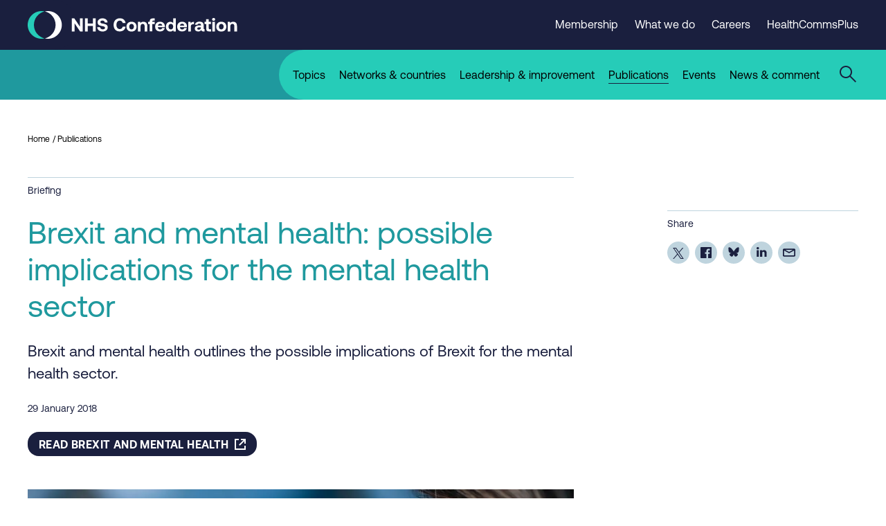

--- FILE ---
content_type: text/html; charset=UTF-8
request_url: https://www.nhsconfed.org/publications/brexit-and-mental-health
body_size: 18321
content:
<!DOCTYPE html>
<html lang="en" dir="ltr" prefix="og: https://ogp.me/ns#" class="no-js">
<head>
  <meta charset="utf-8" />
<!-- Google Tag Manager -->
<script>(function(w,d,s,l,i){w[l]=w[l]||[];w[l].push({'gtm.start':
new Date().getTime(),event:'gtm.js'});var f=d.getElementsByTagName(s)[0],
j=d.createElement(s),dl=l!='dataLayer'?'&amp;l='+l:'';j.async=true;j.src=
'https://www.googletagmanager.com/gtm.js?id='+i+dl;f.parentNode.insertBefore(j,f);
})(window,document,'script','dataLayer','GTM-KZ2F3KJ');</script>

<!-- End Google Tag Manager --><meta name="description" content="Brexit and mental health outlines the possible implications of Brexit for the mental health sector." />
<meta name="keywords" content="Brexit,Community services,Mental health" />
<link rel="canonical" href="https://www.nhsconfed.org/publications/brexit-and-mental-health" />
<meta property="og:site_name" content="NHS Confederation" />
<meta property="og:url" content="https://www.nhsconfed.org/publications/brexit-and-mental-health" />
<meta property="og:title" content="Brexit and mental health" />
<meta property="og:description" content="Brexit and mental health outlines the possible implications of Brexit for the mental health sector." />
<meta property="og:image:url" content="https://www.nhsconfed.org/sites/default/files/styles/og_image/public/2021-04/mental-health-banner.jpg?itok=8YWvjjQR" />
<meta property="og:image:alt" content="Image of mental health network" />
<meta name="twitter:card" content="summary_large_image" />
<meta name="twitter:description" content="Brexit and mental health outlines the possible implications of Brexit for the mental health sector." />
<meta name="twitter:title" content="Brexit and mental health" />
<meta name="twitter:image" content="https://www.nhsconfed.org/sites/default/files/styles/og_image/public/2021-04/mental-health-banner.jpg?itok=8YWvjjQR" />
<meta name="twitter:image:alt" content="Image of mental health network" />
<meta name="Generator" content="Drupal 10 (https://www.drupal.org)" />
<meta name="MobileOptimized" content="width" />
<meta name="HandheldFriendly" content="true" />
<meta name="viewport" content="width=device-width, initial-scale=1.0" />
<script type="application/ld+json">{
    "@context": "https://schema.org",
    "@graph": [
        {
            "@type": "ScholarlyArticle",
            "copyrightYear": "2018",
            "headline": "Brexit and mental health",
            "articleBody": "Brexit and mental health outlines the possible implications of Brexit for the mental health sector, focussing on the following key points:Analysis relating to future workforce supply and legislation, research, regulation, cross border healthcare and public health.The policy positions the Mental Health Network has been advocating for, in conjunction with our partners in the Cavendish Coalition and the Brexit Health Alliance.",
            "copyrightHolder": {
                "@type": "Organization",
                "name": "NHS Confederation",
                "logo": {
                    "@type": "ImageObject",
                    "url": "https://www.nhsconfed.org//assets/img/default-social-share.png",
                    "width": "1504",
                    "height": "846"
                }
            },
            "inLanguage": "en",
            "name": "Brexit and mental health",
            "keywords": [
                "Brexit",
                "Community services",
                "Mental health"
            ],
            "description": "Brexit and mental health outlines the possible implications of Brexit for the mental health sector.",
            "abstract": [
                "Ahead of the UK’s departure from the EU",
                "what do we know about the possible impact this may have on mental health services?"
            ],
            "about": [
                "Workforce"
            ],
            "image": {
                "@type": "ImageObject",
                "url": [
                    "https://www.nhsconfed.org/sites/default/files/styles/og_image/public/2021-04/mental-health-banner.jpg?itok=8YWvjjQR",
                    "https://www.nhsconfed.org/sites/default/files/styles/featured_image_desktop/public/2021-04/mental-health-banner.jpg?h=32312c8f\u0026itok=YxFlgkXr"
                ],
                "width": "1504",
                "height": "846"
            },
            "datePublished": "2018-01-29",
            "hasPart": {
                "@type": "TextDigitalDocument",
                "name": "Brexit-and-mental-health.pdf",
                "url": "https://www.nhsconfed.org//system/files/media/Brexit-and-mental-health_0.pdf"
            },
            "dateModified": "2021-05-26",
            "accountablePerson": {
                "@type": "Person",
                "name": "Mental Health Network"
            },
            "author": {
                "@type": "Person",
                "name": "NHS Confederation",
                "url": "https://www.nhsconfed.org/"
            },
            "publisher": {
                "@type": "Organization",
                "name": "Mental Health Network",
                "logo": {
                    "@type": "ImageObject",
                    "url": "https://www.nhsconfed.org//assets/img/default-social-share.png",
                    "width": "1504",
                    "height": "846"
                }
            },
            "mainEntityOfPage": "https://www.nhsconfed.org/publications/brexit-and-mental-health"
        }
    ]
}</script>
<link rel="icon" href="/themes/custom/nhsc/favicon.ico" type="image/vnd.microsoft.icon" />

    <title>Brexit and mental health | NHS Confederation</title>
    <link rel="stylesheet" href="https://fonts.googleapis.com/css?family=Barlow:400,500,700"/>
    <style>
      .c-page-header picture img {
        object-fit: cover;
      }
    </style>
        <link rel="apple-touch-icon" sizes="180x180"
          href="/themes/custom/nhsc/assets/favicon/apple-touch-icon.png">
    <link rel="icon" type="image/png" sizes="32x32"
          href="/themes/custom/nhsc/assets/favicon/favicon-32x32.png">
    <link rel="icon" type="image/png" sizes="16x16"
          href="/themes/custom/nhsc/assets/favicon/favicon-16x16.png">
    <link rel="manifest" href="/themes/custom/nhsc/assets/favicon/site.webmanifest">
    <link rel="mask-icon" href="/themes/custom/nhsc/assets/favicon/safari-pinned-tab.svg" color="#1a1f3e">
    <link rel="shortcut icon" href="/themes/custom/nhsc/assets/favicon/favicon.ico">
        <meta name="google-site-verification" content="xTiydUZX3dkC34hEcurgvjTQ7nuhm8C5reEfZILVeGg"/>
    <meta name="msapplication-TileColor" content="#1a1f3e">
    <meta name="msapplication-config" content="/themes/custom/nhsc/assets/favicon/browserconfig.xml">
    <meta name="theme-color" content="#1e1e46">

        <link rel="stylesheet" media="all" href="/sites/default/files/css/css_RSO0TuVDq1FkDSKhe5ssIBpHkYcjtLG7peB71YQcO4Y.css?delta=0&amp;language=en&amp;theme=nhsc&amp;include=eJxNTksKQyEQu5DVI8m8eYNaxg9GF_b0tUhpVwlJSMJKwHIXQQwfngWgIDBcu7i7z0ZqaY7KNTeVIccotWfS9BJTIth_GlzQepE-MJamEkyjTqFTi_jW_BQ7S5uXJkS5DYQ6R_8_4kaULDankvaMZcBgYUg-X3fQP-E2vAHapku5" />
<link rel="stylesheet" media="all" href="/sites/default/files/css/css_VwO1OigEqglJNk6oJOPzcCzMEHgsD1BGsX1sk8kEmxQ.css?delta=1&amp;language=en&amp;theme=nhsc&amp;include=eJxNTksKQyEQu5DVI8m8eYNaxg9GF_b0tUhpVwlJSMJKwHIXQQwfngWgIDBcu7i7z0ZqaY7KNTeVIccotWfS9BJTIth_GlzQepE-MJamEkyjTqFTi_jW_BQ7S5uXJkS5DYQ6R_8_4kaULDankvaMZcBgYUg-X3fQP-E2vAHapku5" />

      


</head>
<body class="path-node page-node-type-document default-child-theme">
<!-- Google Tag Manager (noscript) -->
<noscript>
  <iframe src="https://www.googletagmanager.com/ns.html?id=GTM-KZ2F3KJ"
          height="0" width="0" style="display:none;visibility:hidden"></iframe>
</noscript>
<!-- End Google Tag Manager (noscript) -->
<a href="#main-content" class="visually-hidden focusable skip-link">
  Skip to main content
</a>


  <div class="dialog-off-canvas-main-canvas" data-off-canvas-main-canvas>
    
  <div class="region region-pre-header">
    <div data-drupal-messages-fallback class="hidden"></div>

  </div>

<header role="banner">
  

<header class="c-header js-header">
  <div class="c-header__top js-header-top">
    <div class="o-container">
            <div class="c-header__logo-wrapper">
                  <a class="c-header__logo-link" href="/" title="Go back to the homepage">
              <svg class="o-logo" width="303" height="40" xmlns="http://www.w3.org/2000/svg" viewBox="0 0 303 40">
    <g>
      <g class="o-logo__text">
        <path fill="currentColor" d="M63.8,29.4V10.6h3.6l8,11.8V10.6h4v18.8h-3.7l-8-11.8v11.8H63.8z"/>
        <path fill="currentColor" d="M82.7,10.6h4v7.5h7.5v-7.5h4v18.8h-4v-7.8h-7.5v7.8h-4V10.6z"/>
        <path fill="currentColor" d="M104.6,23.3c0.1,1.8,1.6,3.1,3.9,3.1c1.9,0,3.2-0.8,3.2-2.3c0-1.6-1.5-1.9-4.7-2.5c-3.2-0.6-6-1.6-6-5.4
				c0-3.3,2.8-5.7,7-5.7c4.4,0,7.2,2.3,7.3,5.9h-3.9c-0.2-1.6-1.4-2.7-3.4-2.7c-1.7,0-3,0.7-3,2.2c0,1.5,1.5,1.9,4.6,2.4
				c3.2,0.6,6.1,1.6,6,5.3c0,3.5-2.9,5.9-7.3,5.9c-4.8,0-7.8-2.5-7.8-6.3L104.6,23.3z"/>
        <path fill="currentColor" d="M124.1,20c0-5.8,3.5-9.6,9.2-9.6c4.5,0,7.6,2.8,8.1,6.9h-4.1c-0.5-2.1-2-3.5-4.2-3.5c-3.1,0-4.9,2.5-4.9,6.1
				c0,3.6,1.8,6.1,4.8,6.1c2.3,0,3.8-1.4,4.3-3.5h4.1c-0.5,4.1-3.7,6.9-8.3,6.9C127.5,29.6,124.1,25.8,124.1,20z"/>
        <path fill="currentColor" d="M142.7,22.5c0-4.2,2.9-7.1,7.3-7.1c4.4,0,7.3,2.8,7.3,7.1c0,4.3-2.9,7.1-7.3,7.1
				C145.6,29.6,142.7,26.8,142.7,22.5z M153.5,22.5c0-2.3-1.3-4-3.4-4c-2.1,0-3.4,1.6-3.4,4s1.3,4,3.4,4
				C152.1,26.5,153.5,24.9,153.5,22.5z"/>
        <path fill="currentColor" d="M172.8,21.8v7.6H169v-7.3c0-2.3-0.9-3.6-2.8-3.6c-2,0-3.1,1.4-3.1,3.8v7.1h-3.8V15.6h3.3l0.3,1.7
				c0.9-1.1,2.1-1.9,4.3-1.9C170.2,15.5,172.8,17,172.8,21.8z"/>
        <path fill="currentColor" d="M174,15.6h2.3v-1c0-2.5,1.4-4,4.2-4h3.1v3.2h-2.4c-0.8,0-1.1,0.3-1.1,1.1v0.6h3.5v3.2h-3.5v10.6h-3.8V18.8
				H174V15.6z"/>
        <path fill="currentColor" d="M184.1,22.5c0-4.3,2.8-7.1,7.1-7.1c4.1,0,6.9,2.6,7,6.6c0,0.4,0,0.9-0.1,1.3h-10v0.2c0.1,2,1.3,3.1,3.2,3.1
				c1.5,0,2.6-0.7,2.9-2h3.7c-0.4,2.7-2.8,4.8-6.5,4.8C186.9,29.6,184.1,26.8,184.1,22.5z M194.4,20.9c-0.3-1.7-1.4-2.6-3.1-2.6
				c-1.6,0-2.9,1-3.1,2.6H194.4z"/>
        <path fill="currentColor" d="M210.2,10.6h3.8v18.8h-3.3l-0.4-1.9c-0.9,1.2-2.3,2.1-4.2,2.1c-3.7,0-6.4-2.7-6.4-7.1c0-4.3,2.7-7,6.4-7
				c1.9,0,3.3,0.8,4.2,1.9V10.6z M210.2,22.5c0-2.4-1.3-4-3.4-4c-2.1,0-3.4,1.6-3.4,4c0,2.4,1.3,4,3.4,4
				C208.9,26.5,210.2,24.9,210.2,22.5z"/>
        <path fill="currentColor" d="M216,22.5c0-4.3,2.8-7.1,7.1-7.1c4.1,0,6.9,2.6,7,6.6c0,0.4,0,0.9-0.1,1.3h-10v0.2c0.1,2,1.3,3.1,3.2,3.1
				c1.5,0,2.6-0.7,2.9-2h3.7c-0.4,2.7-2.8,4.8-6.5,4.8C218.7,29.6,216,26.8,216,22.5z M226.2,20.9c-0.3-1.7-1.4-2.6-3.1-2.6
				c-1.6,0-2.9,1-3.1,2.6H226.2z"/>
        <path fill="currentColor" d="M240.3,15.6v3.4h-1.5c-2.3,0-3.1,1.5-3.1,3.6v6.8h-3.8V15.6h3.4l0.3,2.1c0.8-1.2,1.8-2.1,4-2.1H240.3z"/>
        <path fill="currentColor" d="M255.4,26.2v3.2h-1.9c-2,0-2.6-0.9-2.5-2.3c-1,1.5-2.4,2.4-4.5,2.4c-3,0-5.1-1.4-5.1-4.1
				c0-2.9,2.2-4.6,6.3-4.6h2.7v-0.7c0-1.2-0.9-2-2.5-2c-1.5,0-2.5,0.7-2.6,1.7h-3.6c0.3-2.7,2.7-4.5,6.4-4.5c3.9,0,6.1,1.7,6.1,5
				v4.9c0,0.7,0.3,0.9,0.9,0.9H255.4z M250.3,23.5h-2.8c-1.6,0-2.5,0.6-2.5,1.8c0,1,0.8,1.6,2,1.6c2,0,3.2-1.2,3.2-3.1V23.5z"/>
        <path fill="currentColor" d="M257.8,18.8h-2.3v-3.2h2.3v-3.9h3.8v3.9h3.2v3.2h-3.2v6c0,1,0.4,1.4,1.4,1.4h1.9v3.2h-3.1
				c-2.6,0-3.9-1.3-3.9-3.9V18.8z"/>
        <path fill="currentColor" d="M266.4,12c0-1.2,1-2.1,2.2-2.1c1.2,0,2.2,0.9,2.2,2.1c0,1.2-1,2.1-2.2,2.1C267.4,14.1,266.4,13.2,266.4,12z
				 M266.7,15.6h3.8v13.8h-3.8V15.6z"/>
        <path fill="currentColor" d="M272.4,22.5c0-4.2,2.9-7.1,7.3-7.1c4.4,0,7.3,2.8,7.3,7.1c0,4.3-2.9,7.1-7.3,7.1
				C275.3,29.6,272.4,26.8,272.4,22.5z M283.1,22.5c0-2.3-1.3-4-3.4-4c-2.1,0-3.4,1.6-3.4,4s1.3,4,3.4,4
				C281.8,26.5,283.1,24.9,283.1,22.5z"/>
        <path fill="currentColor" d="M302.4,21.8v7.6h-3.8v-7.3c0-2.3-0.9-3.6-2.8-3.6c-2,0-3.1,1.4-3.1,3.8v7.1H289V15.6h3.3l0.3,1.7
				c0.9-1.1,2.1-1.9,4.3-1.9C299.9,15.5,302.4,17,302.4,21.8z"/>
      </g>

      <g class="o-logo__icon">
        <path class="o-logo__icon-right" fill="currentColor" d="M40.3,20c0-9.5-6.6-17.5-15.5-19.5C26.2,0.2,27.7,0,29.3,0c11,0,20,9,20,20s-9,20-20,20c-1.5,0-3-0.2-4.5-0.5
			C33.6,37.5,40.3,29.5,40.3,20"/>
        <path class="o-logo__icon-left t-mid-colour" d="M9,20c0-9.5,6.6-17.5,15.5-19.5C23,0.2,21.5,0,20,0C9,0,0,9,0,20s9,20,20,20c1.5,0,3-0.2,4.5-0.5
			C15.6,37.5,9,29.5,9,20"/>
      </g>
    </g>
  </svg>
          </a>
        
              </div>

                    <nav class="c-header__secondary-nav c-header__secondary-nav--desktop"
             aria-label="">
          <ul class="c-header__secondary-nav-list">
                          <li class="c-header__secondary-nav-list-item">
                <a class="c-header__secondary-nav-list-link"
                   href="/membership">
                  <span class="c-header__secondary-nav-list-link-text">Membership</span>
                </a>
              </li>
                          <li class="c-header__secondary-nav-list-item">
                <a class="c-header__secondary-nav-list-link"
                   href="/what-we-do">
                  <span class="c-header__secondary-nav-list-link-text">What we do</span>
                </a>
              </li>
                          <li class="c-header__secondary-nav-list-item">
                <a class="c-header__secondary-nav-list-link"
                   href="/what-we-do/jobs">
                  <span class="c-header__secondary-nav-list-link-text">Careers</span>
                </a>
              </li>
                          <li class="c-header__secondary-nav-list-item">
                <a class="c-header__secondary-nav-list-link"
                   href="/healthcommsplus">
                  <span class="c-header__secondary-nav-list-link-text">HealthCommsPlus</span>
                </a>
              </li>
                      </ul>

                    <div class="c-header__ba-button js-browsealoud-link">
            <div id="__ba_panel"></div>
          </div>
        </nav>
      
            <div class="c-header__mobile-menu-button-wrapper t-dark-bg">
        <button class="c-header__hamburger js-mobile-menu-toggle" aria-label="Open mobile menu"
                aria-controls="mobile-menu" aria-expanded="false">
          <span class="u-accessible-hide">Mobile menu</span>
          <span class="c-header__hamburger-line c-header__hamburger-line--top"></span>
          <span class="c-header__hamburger-line c-header__hamburger-line--middle"></span>
          <span class="c-header__hamburger-line c-header__hamburger-line--bottom"></span>
        </button>
      </div>

          </div>
  </div>

  <div class="c-header__bottom t-light-bg js-mobile-menu" id="mobile-menu">
    <div class="c-header__coloured-spacer c-header__coloured-spacer--left t-dark-bg"></div>

    <div class="c-header__bottom-container t-dark-bg o-container">
      <div
        class="c-header__menu-and-search-wrapper t-mid-bg ">

                <div class="c-header__menu-wrapper">
                      <nav
              class="c-header__main-nav "
              aria-label="">
              <ul class="c-header__main-nav-list">
                                  <li class="c-header__main-nav-list-item">
                    <a
                      class="c-header__main-nav-list-link js-main-nav-list-link"
                      href="/topic">
                      <span class="c-header__main-nav-list-link-text">Topics</span>
                    </a>
                                      </li>
                                  <li class="c-header__main-nav-list-item">
                    <a
                      class="c-header__main-nav-list-link js-main-nav-list-link"
                      href="/networks-countries">
                      <span class="c-header__main-nav-list-link-text">Networks &amp; countries</span>
                    </a>
                                      </li>
                                  <li class="c-header__main-nav-list-item">
                    <a
                      class="c-header__main-nav-list-link js-main-nav-list-link"
                      href="/leadership-and-improvement">
                      <span class="c-header__main-nav-list-link-text">Leadership &amp; improvement</span>
                    </a>
                                      </li>
                                  <li class="c-header__main-nav-list-item">
                    <a
                      class="c-header__main-nav-list-link js-main-nav-list-link is-active "
                      href="/publications">
                      <span class="c-header__main-nav-list-link-text">Publications</span>
                    </a>
                                      </li>
                                  <li class="c-header__main-nav-list-item">
                    <a
                      class="c-header__main-nav-list-link js-main-nav-list-link"
                      href="/events">
                      <span class="c-header__main-nav-list-link-text">Events</span>
                    </a>
                                      </li>
                                  <li class="c-header__main-nav-list-item">
                    <a
                      class="c-header__main-nav-list-link js-main-nav-list-link"
                      href="/news-comment">
                      <span class="c-header__main-nav-list-link-text">News &amp; comment</span>
                    </a>
                                      </li>
                              </ul>
            </nav>
          
                                <nav class="c-header__secondary-nav c-header__secondary-nav--mobile"
                 aria-label="">
              <ul class="c-header__secondary-nav-list">
                                  <li class="c-header__secondary-nav-list-item">
                    <a class="c-header__secondary-nav-list-link"
                       href="/membership">
                      <span class="c-header__secondary-nav-list-link-text">Membership</span>
                    </a>
                  </li>
                                  <li class="c-header__secondary-nav-list-item">
                    <a class="c-header__secondary-nav-list-link"
                       href="/what-we-do">
                      <span class="c-header__secondary-nav-list-link-text">What we do</span>
                    </a>
                  </li>
                                  <li class="c-header__secondary-nav-list-item">
                    <a class="c-header__secondary-nav-list-link"
                       href="/what-we-do/jobs">
                      <span class="c-header__secondary-nav-list-link-text">Careers</span>
                    </a>
                  </li>
                                  <li class="c-header__secondary-nav-list-item">
                    <a class="c-header__secondary-nav-list-link"
                       href="/healthcommsplus">
                      <span class="c-header__secondary-nav-list-link-text">HealthCommsPlus</span>
                    </a>
                  </li>
                              </ul>

                            <div class="c-header__ba-button">
                <div id="__ba_panel"></div>
              </div>
            </nav>
                  </div>

                <div class="c-header__search-form-wrapper t-light-bg js-header-search">
          <form class="c-header__search-form js-header-search-form t-mid-colour"
                action="/search" method="get"
                role="search" aria-label="Sitewide search">
            <label class="u-accessible-hide" for="header-search-input">Search all content</label>

                          <input class="c-header__search-keyword-input js-header-search-field" id="header-search-input"
                     title="Enter the terms you wish to search for"
                     placeholder="Enter search term..." type="search" name="search"
                     value=""/>

              <button class="c-header__search-submit-button" title="Search all content" type="submit"
                      value="">
                <span class="c-header__search-button-text">Search</span>

                <svg class="c-header__search-button-icon" xmlns="http://www.w3.org/2000/svg" width="10"
                     height="16" viewBox="0 0 10 16"><title>Arrow pointing right</title>
                  <g fill="none" fill-rule="evenodd">
                    <path fill="currentColor"
                          d="M1.462 0L9.5 8 1.462 16 0 14.545 6.577 7.999 0 1.455z"
                          transform="translate(-767 -7501) translate(0 7343) translate(443 64) translate(220 90) translate(104 4)"/>
                  </g>
                </svg>
              </button>
                      </form>
          <button class="c-header__search-close js-header-search-close" aria-label="Close the search overlay">
            <svg width="24" height="24" viewBox="0 0 24 24" xmlns="http://www.w3.org/2000/svg">
              <title>Cross</title>
              <g transform="translate(-852 -24)" fill="currentColor">
                <g transform="translate(828)">
                  <g transform="translate(23 23)">
                    <path
                      d="m23.607 0.97918 1.4142 1.4142-10.607 10.607 10.607 10.606-1.4142 1.4142-10.606-10.607-10.607 10.607-1.4142-1.4142 10.607-10.606-10.607-10.607 1.4142-1.4142 10.607 10.607 10.606-10.607z"/>
                  </g>
                </g>
              </g>
            </svg>
          </button>
        </div>

        <button
          class="c-header__search-open u-preload-transition-fix js-header-search-open "
          aria-label="Open the sitewide search form">
          <svg class="c-header__search-open-icon" xmlns="http://www.w3.org/2000/svg" width="24px" height="24px"
               viewBox="0 0 24 24">
            <title>Search icon</title>
            <g stroke="none" stroke-width="1" fill="none" fill-rule="evenodd">
              <g transform="translate(-1144.000000, -96.000000)">
                <g transform="translate(1144.000000, 96.000000)">
                  <rect id="Rectangle" x="0" y="0" width="24" height="24"></rect>
                  <path
                    d="M9,4.4408921e-14 C13.9705627,4.4408921e-14 18,4.02943725 18,9 C18,11.1193169 17.2674706,13.0675423 16.0417941,14.605294 L24.0416306,22.6066017 L22.627417,24.0208153 L14.6290409,16.0228011 C13.0876226,17.2598993 11.1302412,18 9,18 C4.02943725,18 9.9475983e-14,13.9705627 9.9475983e-14,9 C9.9475983e-14,4.02943725 4.02943725,4.4408921e-14 9,4.4408921e-14 Z M9,2 C5.13400675,2 2,5.13400675 2,9 C2,12.8659932 5.13400675,16 9,16 C12.8659932,16 16,12.8659932 16,9 C16,5.13400675 12.8659932,2 9,2 Z"
                    fill="currentColor"></path>
                </g>
              </g>
            </g>
          </svg>
                  </button>

        <span
          class="c-header__button-background t-light-bg u-preload-transition-fix js-search-button-background"></span>
      </div>
    </div>

    <div
      class="c-header__coloured-spacer c-header__coloured-spacer--right t-mid-bg"></div>
  </div>
</header>


</header>

<main class="c-page" role="main">
  <a id="main-content" tabindex="-1"></a>
          

    



          
            
        <nav class="c-breadcrumbs c-breadcrumbs--full-width" aria-label="Breadcrumb navigation">
        <div class="o-container">
            <ol class="c-breadcrumbs__crumb-list">
                                    <li class="c-breadcrumbs__crumb">
                                                    <a class="c-breadcrumbs__crumb-link" href="/">Home</a>
                                            </li>
                                    <li class="c-breadcrumbs__crumb">
                                                    <a class="c-breadcrumbs__crumb-link" href="/publications">Publications</a>
                                            </li>
                            </ol>
        </div>
    </nav>









    <article class="o-layout o-layout--single c-node c-node--type-document js-table-of-contents">
        <div class="o-container o-layout__single-container">
            <div class="o-layout__main js-single-content">
                  
  
  
    
            
        
      
  

 
    
  
  
  



<header class="c-single-header">

  <small class="c-single-header__content-type">Briefing</small>

  <h1 class="c-single-header__title t-dark-colour">Brexit and mental health: possible implications for the mental health sector</h1>

      <div class="c-single-header__excerpt">
        Brexit and mental health outlines the possible implications of Brexit for the mental health sector.<br />


    </div>
  
    <div class="c-single-header__meta-wrapper">
    
          <p class="c-single-header__meta">
        29 January 2018
      </p>
      </div>

              
  <a class="o-button  c-single-header__button "
     href="/system/files/media/Brexit-and-mental-health_0.pdf"  >
    <span class="o-button__text">Read Brexit and mental health</span>

                        
      <span class="o-button__icon"><svg xmlns="http://www.w3.org/2000/svg" width="16" height="16" viewBox="0 0 16 16"><title>External link icon</title><polygon fill="currentColor" fill-rule="evenodd" points="16 14.05 16 14.05 16 10.02 14 10.02 14 14.05 2 14.05 2 1.95 6 1.95 6 -0.07 2 -0.07 0 -0.07 0 1.95 0 14.05 0 16.07 0 16.07 2 16.07 2 16.07 14 16.07 14 16.07 16 16.07 16 16.07 16 16.07 16 14.05"/><polygon fill="currentColor" fill-rule="evenodd" points="7.54 9.94 14 3.42 14 6.99 16 6.99 16 1.95 16 1.95 16 -0.07 16 -0.07 16 -0.07 14 -0.07 14 -0.07 9 -0.07 9 1.95 12.63 1.95 6.12 8.51 7.54 9.94"/></svg></span>
      </a>
  </header>



      <div class="o-page-builder-block u-show-on-phablet">
                         

                                      
              


 



 

   

      
<div id="sticky-anchor"></div>

  <div  class="toc-js c-table-of-contents o-sidebar-block" id="toc-js-node-1819" data-selectors="h2" data-selectors-minimum="1" data-container=".js-table-of-contents" data-prefix="c-table-of-contents__list" data-list-type="ol" data-back-to-top="0" data-back-to-top-label="Back to top" data-smooth-scrolling="1" data-scroll-to-offset="-100" data-highlight-on-scroll="0" data-highlight-offset="-30" data-sticky="0" data-sticky-offset="0" data-sticky-stop="" data-sticky-stop-padding="0">
    <h4  class="toc-title h2 c-table-of-contents__title">Chapters</h4>
    <nav role="navigation" aria-label="Table of contents" class="c-table-of-contents__nav"></nav>
  </div>


             
  

  
  <section class="c-share-links o-sidebar-block">
          <p class="c-share-links__title">Share</p>
    
    <ul class="c-share-links__list">
              <li class="c-share-links__list-item">
          <a
            class="c-share-links__link c-share-links__link--twitter js-social-share"
            href="https://twitter.com/intent/tweet?text=Brexit%20and%20mental%20health&amp;url=https://www.nhsconfed.org/publications/brexit-and-mental-health&amp;via=nhsconfed" title="Share on Twitter">
                          <svg width="16" height="16" viewBox="0 0 1200 1227" fill="none" xmlns="http://www.w3.org/2000/svg"><title>Twitter logo</title>
                <path d="M714.163 519.284L1160.89 0H1055.03L667.137 450.887L357.328 0H0L468.492 681.821L0 1226.37H105.866L515.491 750.218L842.672 1226.37H1200L714.137 519.284H714.163ZM569.165 687.828L521.697 619.934L144.011 79.6944H306.615L611.412 515.685L658.88 583.579L1055.08 1150.3H892.476L569.165 687.854V687.828Z" fill="currentColor"/>
              </svg>
                      </a>
        </li>
              <li class="c-share-links__list-item">
          <a
            class="c-share-links__link c-share-links__link--facebook js-social-share"
            href="https://www.facebook.com/sharer/sharer.php?u=https://www.nhsconfed.org/publications/brexit-and-mental-health" title="Share on Facebook">
                          <svg xmlns="http://www.w3.org/2000/svg" width="16" height="16" viewBox="0 0 16 16"><title>Facebook logo</title>
                <g fill="none" fill-rule="evenodd">
                  <g fill="currentColor">
                    <path
                      d="M23.117 8H8.883C8.395 8 8 8.395 8 8.883v14.234c0 .488.395.883.883.883h7.663v-6.196h-2.085v-2.415h2.085v-1.78c0-2.067 1.262-3.192 3.106-3.192.883 0 1.642.065 1.863.095v2.16h-1.279c-1.002 0-1.196.476-1.196 1.176v1.541h2.39l-.31 2.415h-2.08V24h4.077c.488 0 .883-.395.883-.883V8.883c0-.488-.395-.883-.883-.883"
                      transform="translate(-1076 -659) translate(1028 606) translate(40 45)"/>
                  </g>
                </g>
              </svg>
                      </a>
        </li>
              <li class="c-share-links__list-item">
          <a
            class="c-share-links__link c-share-links__link--bluesky js-social-share"
            href="https://bsky.app/intent/compose?text=https://www.nhsconfed.org/publications/brexit-and-mental-health" title="Share on Bluesky">
                          <svg width="16" height="14" version="1.1" xmlns="http://www.w3.org/2000/svg" viewBox="0 0 600 530">
                <path d="m135.72 44.03c66.496 49.921 138.02 151.14 164.28 205.46 26.262-54.316 97.782-155.54 164.28-205.46 47.98-36.021 125.72-63.892 125.72 24.795 0 17.712-10.155 148.79-16.111 170.07-20.703 73.984-96.144 92.854-163.25 81.433 117.3 19.964 147.14 86.092 82.697 152.22-122.39 125.59-175.91-31.511-189.63-71.766-2.514-7.3797-3.6904-10.832-3.7077-7.8964-0.0174-2.9357-1.1937 0.51669-3.7077 7.8964-13.714 40.255-67.233 197.36-189.63 71.766-64.444-66.128-34.605-132.26 82.697-152.22-67.108 11.421-142.55-7.4491-163.25-81.433-5.9562-21.282-16.111-152.36-16.111-170.07 0-88.687 77.742-60.816 125.72-24.795z" fill="currentColor" />
              </svg>
                      </a>
        </li>
              <li class="c-share-links__list-item">
          <a
            class="c-share-links__link c-share-links__link--linkedin js-social-share"
            href="https://www.linkedin.com/sharing/share-offsite/?url=https://www.nhsconfed.org/publications/brexit-and-mental-health" title="Share on Linkedin">
                          <svg xmlns="http://www.w3.org/2000/svg" width="15" height="14" viewBox="0 0 15 14"><title>LinkedIn logo</title>
                <g fill="none" fill-rule="evenodd">
                  <g fill="currentColor">
                    <path
                      d="M1.748 3.251c1.09 0 1.77-.722 1.77-1.625C3.498.702 2.838 0 1.768 0 .7 0 0 .702 0 1.626 0 2.529.679 3.25 1.728 3.25h.02zM.185 13.945h3.127v-9.41H.185v9.41zM8.17 13.945V8.69c0-.28.02-.562.103-.763.226-.561.74-1.144 1.604-1.144 1.132 0 1.585.863 1.585 2.128v5.034h3.127V8.55c0-2.89-1.543-4.235-3.6-4.235-1.688 0-2.428.943-2.84 1.585h.02V4.536H5.044c.04.883 0 9.409 0 9.409H8.17z"
                      transform="translate(-1117 -659) translate(1028 606) translate(80 45) translate(9 8)"/>
                  </g>
                </g>
              </svg>
                      </a>
        </li>
              <li class="c-share-links__list-item">
          <a
            class="c-share-links__link c-share-links__link--email "
            href="mailto:?subject=Brexit%20and%20mental%20health&amp;body=https://www.nhsconfed.org/publications/brexit-and-mental-health" title="Share on Email">
                          <svg width="22" height="14" viewBox="0 0 22 14" xmlns="http://www.w3.org/2000/svg"><title>Email icon</title>
                <g transform="translate(-125 -54)" fill="currentColor">
                  <path
                    d="m145 54c1.1046 0 2 0.89543 2 2v10c0 1.1046-0.89543 2-2 2h-18c-1.1046 0-2-0.89543-2-2v-10c0-1.1046 0.89543-2 2-2h18zm0 3.143-9 5.001-9-5v7.856c0 0.51284 0.38604 0.93551 0.88338 0.99327l0.11662 0.0067277h16c0.51284 0 0.93551-0.38604 0.99327-0.88338l0.006728-0.11662v-7.857zm-2.062-1.143h-13.878l6.94 3.855 6.938-3.855z"/>
                </g>
              </svg>
                      </a>
        </li>
          </ul>
  </section>


    
              </div>
 

        <figure class="c-featured-image  o-page-builder-block">
          <picture>
                <!--[if IE 9]>
      <video style="display: none;"><![endif]-->
              <source srcset="/sites/default/files/styles/featured_image_mobile/public/2021-04/mental-health-banner.webp?h=32312c8f&amp;itok=QUizAbjI 1x" media="only screen and (max-width: 599px)" type="image/webp" width="576" height="324"/>
              <source srcset="/sites/default/files/styles/featured_image_phablet/public/2021-04/mental-health-banner.webp?h=32312c8f&amp;itok=mdANCPbr 1x" media="only screen and (max-width: 900px)" type="image/webp" width="1296" height="729"/>
              <source srcset="/sites/default/files/styles/featured_image_tablet/public/2021-04/mental-health-banner.webp?h=32312c8f&amp;itok=7a3Ldxfw 1x" media="only screen and (max-width: 1199px)" type="image/webp" width="1296" height="729"/>
              <source srcset="/sites/default/files/styles/featured_image_desktop/public/2021-04/mental-health-banner.webp?h=32312c8f&amp;itok=YxFlgkXr 1x, /sites/default/files/styles/featured_image_desktop/public/2021-04/mental-health-banner.webp?h=32312c8f&amp;itok=YxFlgkXr 1.5x, /sites/default/files/styles/featured_image_desktop/public/2021-04/mental-health-banner.webp?h=32312c8f&amp;itok=YxFlgkXr 2x" media="only screen and (min-width: 1200px)" type="image/webp" width="1504" height="846"/>
              <source srcset="/sites/default/files/styles/featured_image_mobile/public/2021-04/mental-health-banner.jpg?h=32312c8f&amp;itok=QUizAbjI 1x" media="only screen and (max-width: 599px)" type="image/jpeg" width="576" height="324"/>
              <source srcset="/sites/default/files/styles/featured_image_phablet/public/2021-04/mental-health-banner.jpg?h=32312c8f&amp;itok=mdANCPbr 1x" media="only screen and (max-width: 900px)" type="image/jpeg" width="1296" height="729"/>
              <source srcset="/sites/default/files/styles/featured_image_tablet/public/2021-04/mental-health-banner.jpg?h=32312c8f&amp;itok=7a3Ldxfw 1x" media="only screen and (max-width: 1199px)" type="image/jpeg" width="1296" height="729"/>
              <source srcset="/sites/default/files/styles/featured_image_desktop/public/2021-04/mental-health-banner.jpg?h=32312c8f&amp;itok=YxFlgkXr 1x, /sites/default/files/styles/featured_image_desktop/public/2021-04/mental-health-banner.jpg?h=32312c8f&amp;itok=YxFlgkXr 1.5x, /sites/default/files/styles/featured_image_desktop/public/2021-04/mental-health-banner.jpg?h=32312c8f&amp;itok=YxFlgkXr 2x" media="only screen and (min-width: 1200px)" type="image/jpeg" width="1504" height="846"/>
            <!--[if IE 9]></video><![endif]-->
            <img width="576" height="324" loading="lazy" class="c-media__image" src="/sites/default/files/styles/featured_image_mobile/public/2021-04/mental-health-banner.jpg?h=32312c8f&amp;itok=QUizAbjI" alt="Image of mental health network" />

  </picture>


            </figure>


        <div class="c-abstract o-page-builder-block t-dark-colour">
          <p>Ahead of the UK’s departure from the EU, what do we know about the possible impact this may have on mental health services?</p>

    </div>


                   <div class="c-text-block o-page-builder-block t-dark-colour">
    <div class="o-content-from-editor js-content-from-editor">
              <p><em>Brexit and mental health</em> outlines the possible implications of Brexit for the mental health sector, focussing on the following key points:</p><ul><li>Analysis relating to future workforce supply and legislation, research, regulation, cross border healthcare and public health.</li><li>The policy positions the Mental Health Network has been advocating for, in conjunction with our partners in the Cavendish Coalition and the Brexit Health Alliance.</li></ul>

    </div>
  </div>



      

  



            </div>

            <aside class="o-layout__sidebar js-single-sidebar">
                
  

  
    

<div class="o-single-sidebar">
                        <div class="u-hide-on-phablet">
                                       

                                      
              


   

      
<div id="sticky-anchor"></div>

  <div  class="toc-js c-table-of-contents o-sidebar-block" id="toc-js-node-1819" data-selectors="h2" data-selectors-minimum="1" data-container=".js-table-of-contents" data-prefix="c-table-of-contents__list" data-list-type="ol" data-back-to-top="0" data-back-to-top-label="Back to top" data-smooth-scrolling="1" data-scroll-to-offset="-100" data-highlight-on-scroll="0" data-highlight-offset="-30" data-sticky="0" data-sticky-offset="0" data-sticky-stop="" data-sticky-stop-padding="0">
    <h4  class="toc-title h2 c-table-of-contents__title">Chapters</h4>
    <nav role="navigation" aria-label="Table of contents" class="c-table-of-contents__nav"></nav>
  </div>


             
  

  
  <section class="c-share-links o-sidebar-block">
          <p class="c-share-links__title">Share</p>
    
    <ul class="c-share-links__list">
              <li class="c-share-links__list-item">
          <a
            class="c-share-links__link c-share-links__link--twitter js-social-share"
            href="https://twitter.com/intent/tweet?text=Brexit%20and%20mental%20health&amp;url=https://www.nhsconfed.org/publications/brexit-and-mental-health&amp;via=nhsconfed" title="Share on Twitter">
                          <svg width="16" height="16" viewBox="0 0 1200 1227" fill="none" xmlns="http://www.w3.org/2000/svg"><title>Twitter logo</title>
                <path d="M714.163 519.284L1160.89 0H1055.03L667.137 450.887L357.328 0H0L468.492 681.821L0 1226.37H105.866L515.491 750.218L842.672 1226.37H1200L714.137 519.284H714.163ZM569.165 687.828L521.697 619.934L144.011 79.6944H306.615L611.412 515.685L658.88 583.579L1055.08 1150.3H892.476L569.165 687.854V687.828Z" fill="currentColor"/>
              </svg>
                      </a>
        </li>
              <li class="c-share-links__list-item">
          <a
            class="c-share-links__link c-share-links__link--facebook js-social-share"
            href="https://www.facebook.com/sharer/sharer.php?u=https://www.nhsconfed.org/publications/brexit-and-mental-health" title="Share on Facebook">
                          <svg xmlns="http://www.w3.org/2000/svg" width="16" height="16" viewBox="0 0 16 16"><title>Facebook logo</title>
                <g fill="none" fill-rule="evenodd">
                  <g fill="currentColor">
                    <path
                      d="M23.117 8H8.883C8.395 8 8 8.395 8 8.883v14.234c0 .488.395.883.883.883h7.663v-6.196h-2.085v-2.415h2.085v-1.78c0-2.067 1.262-3.192 3.106-3.192.883 0 1.642.065 1.863.095v2.16h-1.279c-1.002 0-1.196.476-1.196 1.176v1.541h2.39l-.31 2.415h-2.08V24h4.077c.488 0 .883-.395.883-.883V8.883c0-.488-.395-.883-.883-.883"
                      transform="translate(-1076 -659) translate(1028 606) translate(40 45)"/>
                  </g>
                </g>
              </svg>
                      </a>
        </li>
              <li class="c-share-links__list-item">
          <a
            class="c-share-links__link c-share-links__link--bluesky js-social-share"
            href="https://bsky.app/intent/compose?text=https://www.nhsconfed.org/publications/brexit-and-mental-health" title="Share on Bluesky">
                          <svg width="16" height="14" version="1.1" xmlns="http://www.w3.org/2000/svg" viewBox="0 0 600 530">
                <path d="m135.72 44.03c66.496 49.921 138.02 151.14 164.28 205.46 26.262-54.316 97.782-155.54 164.28-205.46 47.98-36.021 125.72-63.892 125.72 24.795 0 17.712-10.155 148.79-16.111 170.07-20.703 73.984-96.144 92.854-163.25 81.433 117.3 19.964 147.14 86.092 82.697 152.22-122.39 125.59-175.91-31.511-189.63-71.766-2.514-7.3797-3.6904-10.832-3.7077-7.8964-0.0174-2.9357-1.1937 0.51669-3.7077 7.8964-13.714 40.255-67.233 197.36-189.63 71.766-64.444-66.128-34.605-132.26 82.697-152.22-67.108 11.421-142.55-7.4491-163.25-81.433-5.9562-21.282-16.111-152.36-16.111-170.07 0-88.687 77.742-60.816 125.72-24.795z" fill="currentColor" />
              </svg>
                      </a>
        </li>
              <li class="c-share-links__list-item">
          <a
            class="c-share-links__link c-share-links__link--linkedin js-social-share"
            href="https://www.linkedin.com/sharing/share-offsite/?url=https://www.nhsconfed.org/publications/brexit-and-mental-health" title="Share on Linkedin">
                          <svg xmlns="http://www.w3.org/2000/svg" width="15" height="14" viewBox="0 0 15 14"><title>LinkedIn logo</title>
                <g fill="none" fill-rule="evenodd">
                  <g fill="currentColor">
                    <path
                      d="M1.748 3.251c1.09 0 1.77-.722 1.77-1.625C3.498.702 2.838 0 1.768 0 .7 0 0 .702 0 1.626 0 2.529.679 3.25 1.728 3.25h.02zM.185 13.945h3.127v-9.41H.185v9.41zM8.17 13.945V8.69c0-.28.02-.562.103-.763.226-.561.74-1.144 1.604-1.144 1.132 0 1.585.863 1.585 2.128v5.034h3.127V8.55c0-2.89-1.543-4.235-3.6-4.235-1.688 0-2.428.943-2.84 1.585h.02V4.536H5.044c.04.883 0 9.409 0 9.409H8.17z"
                      transform="translate(-1117 -659) translate(1028 606) translate(80 45) translate(9 8)"/>
                  </g>
                </g>
              </svg>
                      </a>
        </li>
              <li class="c-share-links__list-item">
          <a
            class="c-share-links__link c-share-links__link--email "
            href="mailto:?subject=Brexit%20and%20mental%20health&amp;body=https://www.nhsconfed.org/publications/brexit-and-mental-health" title="Share on Email">
                          <svg width="22" height="14" viewBox="0 0 22 14" xmlns="http://www.w3.org/2000/svg"><title>Email icon</title>
                <g transform="translate(-125 -54)" fill="currentColor">
                  <path
                    d="m145 54c1.1046 0 2 0.89543 2 2v10c0 1.1046-0.89543 2-2 2h-18c-1.1046 0-2-0.89543-2-2v-10c0-1.1046 0.89543-2 2-2h18zm0 3.143-9 5.001-9-5v7.856c0 0.51284 0.38604 0.93551 0.88338 0.99327l0.11662 0.0067277h16c0.51284 0 0.93551-0.38604 0.99327-0.88338l0.006728-0.11662v-7.857zm-2.062-1.143h-13.878l6.94 3.855 6.938-3.855z"/>
                </g>
              </svg>
                      </a>
        </li>
          </ul>
  </section>


    
                            </div>
            
            <div class="o-single-sidebar__bottom">
                            
                              <section class="c-citation t-dark-colour">
          <h4 class="c-citation__title">Suggested citation</h4>
    
    <p class="c-citation__text js-citation-text" id="citation-text">Mental Health Network (2018), Brexit and mental health: possible implications for the mental health sector.</p>
      <button class="o-button  c-citation__button js-citation-button"  data-clipboard-target=#citation-text>
    <span class="o-button__text">Copy to clipboard</span>

      </button>
  </section>

                    </div>
    </div>



            </aside>
        </div>
    </article>

                        
                      
                      

                              
                    
  
  



<article class="o-layout o-layout--single">
    <div class="o-container">
        <div class="o-layout__main">
               <section class="c-single-meta">
        
        <dl>
                            <div class="c-single-meta__line">
                    <dt class="c-single-meta__label">Contact</dt>

                    <dd class="c-single-meta__terms">
                                                                                    
                                                                                                                                                                                                                                                                                                                                                                                                                                                                                                                                                                                                                                                                                                                                                                                                                                                                                
                                
                                <a class="c-single-meta__term c-single-meta__term--link" href="https://www.nhsconfed.org/people/mental-health-network" target="">
                                    <span class="c-single-meta__term-text">Mental Health Network</span>

                                                                    </a>
                                                                        </dd>
                </div>
                            <div class="c-single-meta__line">
                    <dt class="c-single-meta__label">Theme</dt>

                    <dd class="c-single-meta__terms">
                                                                                    
                                                                                                                                                                                                                                                                                                                                                                                                                                                                                                                                                                                                                                                                                                                                                                                                                                                                                
                                
                                <a class="c-single-meta__term c-single-meta__term--link" href="/topic/workforce" target="">
                                    <span class="c-single-meta__term-text">Workforce</span>

                                                                    </a>
                                                                        </dd>
                </div>
                            <div class="c-single-meta__line">
                    <dt class="c-single-meta__label">Keywords</dt>

                    <dd class="c-single-meta__terms">
                                                                                    
                                                                                                                                                                                                                                                                                                                                                                                                                                                                                                                                                                                                                                                                                                                                                                                                                                                                                
                                
                                <a class="c-single-meta__term c-single-meta__term--link" href="/topic/brexit" target="">
                                    <span class="c-single-meta__term-text">Brexit</span>

                                                                    </a>
                                                                                                                
                                                                                                                                                                                                                                                                                                                                                                                                                                                                                                                                                                                                                                                                                                                                                                                                                                                                                
                                
                                <a class="c-single-meta__term c-single-meta__term--link" href="/search?keyword%5B20%5D=20" target="">
                                    <span class="c-single-meta__term-text">Community services</span>

                                                                    </a>
                                                                                                                
                                                                                                                                                                                                                                                                                                                                                                                                                                                                                                                                                                                                                                                                                                                                                                                                                                                                                
                                
                                <a class="c-single-meta__term c-single-meta__term--link" href="/topic/mental-health" target="">
                                    <span class="c-single-meta__term-text">Mental health</span>

                                                                    </a>
                                                                        </dd>
                </div>
                            <div class="c-single-meta__line">
                    <dt class="c-single-meta__label">Network</dt>

                    <dd class="c-single-meta__terms">
                                                                                    
                                                                                                                                                                                                                                                                                                                                                                                                                                                                                                                                                                                                                                                                                                                                                                                                                                                                                
                                
                                <a class="c-single-meta__term c-single-meta__term--link" href="/mental-health" target="">
                                    <span class="c-single-meta__term-text">Mental Health Network</span>

                                                                    </a>
                                                                        </dd>
                </div>
                            <div class="c-single-meta__line">
                    <dt class="c-single-meta__label">Publisher</dt>

                    <dd class="c-single-meta__terms">
                                                                                    <span class="c-single-meta__term"><span class="c-single-meta__term-text">Mental Health Network</span></span>
                                                                        </dd>
                </div>
                    </dl>
    </section>

        </div>

        <aside class="o-layout__sidebar">
            
  

  
  <section class="c-share-links o-sidebar-block">
          <p class="c-share-links__title">Share</p>
    
    <ul class="c-share-links__list">
              <li class="c-share-links__list-item">
          <a
            class="c-share-links__link c-share-links__link--twitter js-social-share"
            href="https://twitter.com/intent/tweet?text=Brexit%20and%20mental%20health&amp;url=https://www.nhsconfed.org/publications/brexit-and-mental-health&amp;via=nhsconfed" title="Share on Twitter">
                          <svg width="16" height="16" viewBox="0 0 1200 1227" fill="none" xmlns="http://www.w3.org/2000/svg"><title>Twitter logo</title>
                <path d="M714.163 519.284L1160.89 0H1055.03L667.137 450.887L357.328 0H0L468.492 681.821L0 1226.37H105.866L515.491 750.218L842.672 1226.37H1200L714.137 519.284H714.163ZM569.165 687.828L521.697 619.934L144.011 79.6944H306.615L611.412 515.685L658.88 583.579L1055.08 1150.3H892.476L569.165 687.854V687.828Z" fill="currentColor"/>
              </svg>
                      </a>
        </li>
              <li class="c-share-links__list-item">
          <a
            class="c-share-links__link c-share-links__link--facebook js-social-share"
            href="https://www.facebook.com/sharer/sharer.php?u=https://www.nhsconfed.org/publications/brexit-and-mental-health" title="Share on Facebook">
                          <svg xmlns="http://www.w3.org/2000/svg" width="16" height="16" viewBox="0 0 16 16"><title>Facebook logo</title>
                <g fill="none" fill-rule="evenodd">
                  <g fill="currentColor">
                    <path
                      d="M23.117 8H8.883C8.395 8 8 8.395 8 8.883v14.234c0 .488.395.883.883.883h7.663v-6.196h-2.085v-2.415h2.085v-1.78c0-2.067 1.262-3.192 3.106-3.192.883 0 1.642.065 1.863.095v2.16h-1.279c-1.002 0-1.196.476-1.196 1.176v1.541h2.39l-.31 2.415h-2.08V24h4.077c.488 0 .883-.395.883-.883V8.883c0-.488-.395-.883-.883-.883"
                      transform="translate(-1076 -659) translate(1028 606) translate(40 45)"/>
                  </g>
                </g>
              </svg>
                      </a>
        </li>
              <li class="c-share-links__list-item">
          <a
            class="c-share-links__link c-share-links__link--bluesky js-social-share"
            href="https://bsky.app/intent/compose?text=https://www.nhsconfed.org/publications/brexit-and-mental-health" title="Share on Bluesky">
                          <svg width="16" height="14" version="1.1" xmlns="http://www.w3.org/2000/svg" viewBox="0 0 600 530">
                <path d="m135.72 44.03c66.496 49.921 138.02 151.14 164.28 205.46 26.262-54.316 97.782-155.54 164.28-205.46 47.98-36.021 125.72-63.892 125.72 24.795 0 17.712-10.155 148.79-16.111 170.07-20.703 73.984-96.144 92.854-163.25 81.433 117.3 19.964 147.14 86.092 82.697 152.22-122.39 125.59-175.91-31.511-189.63-71.766-2.514-7.3797-3.6904-10.832-3.7077-7.8964-0.0174-2.9357-1.1937 0.51669-3.7077 7.8964-13.714 40.255-67.233 197.36-189.63 71.766-64.444-66.128-34.605-132.26 82.697-152.22-67.108 11.421-142.55-7.4491-163.25-81.433-5.9562-21.282-16.111-152.36-16.111-170.07 0-88.687 77.742-60.816 125.72-24.795z" fill="currentColor" />
              </svg>
                      </a>
        </li>
              <li class="c-share-links__list-item">
          <a
            class="c-share-links__link c-share-links__link--linkedin js-social-share"
            href="https://www.linkedin.com/sharing/share-offsite/?url=https://www.nhsconfed.org/publications/brexit-and-mental-health" title="Share on Linkedin">
                          <svg xmlns="http://www.w3.org/2000/svg" width="15" height="14" viewBox="0 0 15 14"><title>LinkedIn logo</title>
                <g fill="none" fill-rule="evenodd">
                  <g fill="currentColor">
                    <path
                      d="M1.748 3.251c1.09 0 1.77-.722 1.77-1.625C3.498.702 2.838 0 1.768 0 .7 0 0 .702 0 1.626 0 2.529.679 3.25 1.728 3.25h.02zM.185 13.945h3.127v-9.41H.185v9.41zM8.17 13.945V8.69c0-.28.02-.562.103-.763.226-.561.74-1.144 1.604-1.144 1.132 0 1.585.863 1.585 2.128v5.034h3.127V8.55c0-2.89-1.543-4.235-3.6-4.235-1.688 0-2.428.943-2.84 1.585h.02V4.536H5.044c.04.883 0 9.409 0 9.409H8.17z"
                      transform="translate(-1117 -659) translate(1028 606) translate(80 45) translate(9 8)"/>
                  </g>
                </g>
              </svg>
                      </a>
        </li>
              <li class="c-share-links__list-item">
          <a
            class="c-share-links__link c-share-links__link--email "
            href="mailto:?subject=Brexit%20and%20mental%20health&amp;body=https://www.nhsconfed.org/publications/brexit-and-mental-health" title="Share on Email">
                          <svg width="22" height="14" viewBox="0 0 22 14" xmlns="http://www.w3.org/2000/svg"><title>Email icon</title>
                <g transform="translate(-125 -54)" fill="currentColor">
                  <path
                    d="m145 54c1.1046 0 2 0.89543 2 2v10c0 1.1046-0.89543 2-2 2h-18c-1.1046 0-2-0.89543-2-2v-10c0-1.1046 0.89543-2 2-2h18zm0 3.143-9 5.001-9-5v7.856c0 0.51284 0.38604 0.93551 0.88338 0.99327l0.11662 0.0067277h16c0.51284 0 0.93551-0.38604 0.99327-0.88338l0.006728-0.11662v-7.857zm-2.062-1.143h-13.878l6.94 3.855 6.938-3.855z"/>
                </g>
              </svg>
                      </a>
        </li>
          </ul>
  </section>


        </aside>
    </div>
</article>



                      <div
  class="o-card-block o-card-block--with-title  o-section js-card-block">
  <div class="o-container">
          <h2 class="o-zone-header o-card-block__title">Related content</h2>
    
    <div class="o-card-block__card-container o-card-block__card-container--four">
                        <div class="o-card-block__card">
            
<a class="c-card is-visible js-card" href="/events/mental-health-annual-conference-and-exhibition-2026" title="Mental Health and Learning Disabilities Annual Conference and Exhibition 2026">
    <div class="c-card__image-wrapper">
                      <picture>
                <!--[if IE 9]>
      <video style="display: none;"><![endif]-->
              <source srcset="/sites/default/files/styles/featured_image_mobile/public/2026-01/mental_health_conference_2026_alternative_banner.webp?h=c74750f6&amp;itok=KKf-uk6q 1x" media="only screen and (max-width: 599px)" type="image/webp" width="576" height="324"/>
              <source srcset="/sites/default/files/styles/featured_image_phablet/public/2026-01/mental_health_conference_2026_alternative_banner.webp?h=c74750f6&amp;itok=sICY1pA2 1x" media="only screen and (max-width: 900px)" type="image/webp" width="1296" height="729"/>
              <source srcset="/sites/default/files/styles/featured_image_tablet/public/2026-01/mental_health_conference_2026_alternative_banner.webp?h=c74750f6&amp;itok=9-p1kGhY 1x" media="only screen and (max-width: 1199px)" type="image/webp" width="1296" height="729"/>
              <source srcset="/sites/default/files/styles/featured_image_desktop/public/2026-01/mental_health_conference_2026_alternative_banner.webp?h=c74750f6&amp;itok=QZNvahD2 1x, /sites/default/files/styles/featured_image_desktop/public/2026-01/mental_health_conference_2026_alternative_banner.webp?h=c74750f6&amp;itok=QZNvahD2 1.5x, /sites/default/files/styles/featured_image_desktop/public/2026-01/mental_health_conference_2026_alternative_banner.webp?h=c74750f6&amp;itok=QZNvahD2 2x" media="only screen and (min-width: 1200px)" type="image/webp" width="1504" height="846"/>
              <source srcset="/sites/default/files/styles/featured_image_mobile/public/2026-01/mental_health_conference_2026_alternative_banner.png?h=c74750f6&amp;itok=KKf-uk6q 1x" media="only screen and (max-width: 599px)" type="image/png" width="576" height="324"/>
              <source srcset="/sites/default/files/styles/featured_image_phablet/public/2026-01/mental_health_conference_2026_alternative_banner.png?h=c74750f6&amp;itok=sICY1pA2 1x" media="only screen and (max-width: 900px)" type="image/png" width="1296" height="729"/>
              <source srcset="/sites/default/files/styles/featured_image_tablet/public/2026-01/mental_health_conference_2026_alternative_banner.png?h=c74750f6&amp;itok=9-p1kGhY 1x" media="only screen and (max-width: 1199px)" type="image/png" width="1296" height="729"/>
              <source srcset="/sites/default/files/styles/featured_image_desktop/public/2026-01/mental_health_conference_2026_alternative_banner.png?h=c74750f6&amp;itok=QZNvahD2 1x, /sites/default/files/styles/featured_image_desktop/public/2026-01/mental_health_conference_2026_alternative_banner.png?h=c74750f6&amp;itok=QZNvahD2 1.5x, /sites/default/files/styles/featured_image_desktop/public/2026-01/mental_health_conference_2026_alternative_banner.png?h=c74750f6&amp;itok=QZNvahD2 2x" media="only screen and (min-width: 1200px)" type="image/png" width="1504" height="846"/>
            <!--[if IE 9]></video><![endif]-->
            <img width="576" height="324" loading="lazy" class="c-media__image" src="/sites/default/files/styles/featured_image_mobile/public/2026-01/mental_health_conference_2026_alternative_banner.png?h=c74750f6&amp;itok=KKf-uk6q" alt="Mental Health and Learning Disabilities Annual Conference 2026" />

  </picture>

            </div>

    <div class="c-card__content">
        <div class="c-card__content-inner">
                            <small class="c-card__content-type">Conference</small>
            
            <h3 class="c-card__title">Mental Health and Learning Disabilities Annual Conference and Exhibition 2026</h3>

            <p class="c-card__excerpt">Join us in Birmingham as we unite leaders to discuss the challenges and opportunities facing the mental health and learning disability sectors.</p>
        </div>

                    <p class="c-card__date">15 April 2026 09:30 - 16:30 GMT</p>
            </div>
</a>



          </div>

                            <div class="o-card-block__card">
            
<a class="c-card is-visible js-card" href="/events/care-closer-home-conference-2026" title="Care Closer to Home Conference 2026">
    <div class="c-card__image-wrapper">
                      <picture>
                <!--[if IE 9]>
      <video style="display: none;"><![endif]-->
              <source srcset="/sites/default/files/styles/featured_image_mobile/public/2025-11/CC2H%20featured%20image_1.webp?h=8abcec71&amp;itok=_0lSUcXF 1x" media="only screen and (max-width: 599px)" type="image/webp" width="576" height="324"/>
              <source srcset="/sites/default/files/styles/featured_image_phablet/public/2025-11/CC2H%20featured%20image_1.webp?h=8abcec71&amp;itok=K6oWYT8U 1x" media="only screen and (max-width: 900px)" type="image/webp" width="1296" height="729"/>
              <source srcset="/sites/default/files/styles/featured_image_tablet/public/2025-11/CC2H%20featured%20image_1.webp?h=8abcec71&amp;itok=Ee5UH8IV 1x" media="only screen and (max-width: 1199px)" type="image/webp" width="1296" height="729"/>
              <source srcset="/sites/default/files/styles/featured_image_desktop/public/2025-11/CC2H%20featured%20image_1.webp?h=8abcec71&amp;itok=KwVyvGfE 1x, /sites/default/files/styles/featured_image_desktop/public/2025-11/CC2H%20featured%20image_1.webp?h=8abcec71&amp;itok=KwVyvGfE 1.5x, /sites/default/files/styles/featured_image_desktop/public/2025-11/CC2H%20featured%20image_1.webp?h=8abcec71&amp;itok=KwVyvGfE 2x" media="only screen and (min-width: 1200px)" type="image/webp" width="1504" height="846"/>
              <source srcset="/sites/default/files/styles/featured_image_mobile/public/2025-11/CC2H%20featured%20image_1.png?h=8abcec71&amp;itok=_0lSUcXF 1x" media="only screen and (max-width: 599px)" type="image/png" width="576" height="324"/>
              <source srcset="/sites/default/files/styles/featured_image_phablet/public/2025-11/CC2H%20featured%20image_1.png?h=8abcec71&amp;itok=K6oWYT8U 1x" media="only screen and (max-width: 900px)" type="image/png" width="1296" height="729"/>
              <source srcset="/sites/default/files/styles/featured_image_tablet/public/2025-11/CC2H%20featured%20image_1.png?h=8abcec71&amp;itok=Ee5UH8IV 1x" media="only screen and (max-width: 1199px)" type="image/png" width="1296" height="729"/>
              <source srcset="/sites/default/files/styles/featured_image_desktop/public/2025-11/CC2H%20featured%20image_1.png?h=8abcec71&amp;itok=KwVyvGfE 1x, /sites/default/files/styles/featured_image_desktop/public/2025-11/CC2H%20featured%20image_1.png?h=8abcec71&amp;itok=KwVyvGfE 1.5x, /sites/default/files/styles/featured_image_desktop/public/2025-11/CC2H%20featured%20image_1.png?h=8abcec71&amp;itok=KwVyvGfE 2x" media="only screen and (min-width: 1200px)" type="image/png" width="1504" height="846"/>
            <!--[if IE 9]></video><![endif]-->
            <img width="576" height="324" loading="lazy" class="c-media__image" src="/sites/default/files/styles/featured_image_mobile/public/2025-11/CC2H%20featured%20image_1.png?h=8abcec71&amp;itok=_0lSUcXF" alt="Care Closer to Home Conference  2026 in London on Tuesday 24 February - book now" />

  </picture>

            </div>

    <div class="c-card__content">
        <div class="c-card__content-inner">
                            <small class="c-card__content-type">Conference</small>
            
            <h3 class="c-card__title">Care Closer to Home Conference 2026</h3>

            <p class="c-card__excerpt">Practical solutions for delivering the government’s ambition to move "care closer to home."</p>
        </div>

                    <p class="c-card__date">24 February 2026 08:00 - 16:30 GMT</p>
            </div>
</a>



          </div>

                            <div class="o-card-block__card">
            
<a class="c-card is-visible js-card" href="/events/implementing-mental-health-act-reforms" title="Implementing the Mental Health Act reforms">
    <div class="c-card__image-wrapper">
                      <picture>
                <!--[if IE 9]>
      <video style="display: none;"><![endif]-->
              <source srcset="/sites/default/files/styles/featured_image_mobile/public/2021-05/Young-person-counselling.webp?h=56d0ca2e&amp;itok=hcvrFcRk 1x" media="only screen and (max-width: 599px)" type="image/webp" width="576" height="324"/>
              <source srcset="/sites/default/files/styles/featured_image_phablet/public/2021-05/Young-person-counselling.webp?h=56d0ca2e&amp;itok=FTeace6q 1x" media="only screen and (max-width: 900px)" type="image/webp" width="1296" height="729"/>
              <source srcset="/sites/default/files/styles/featured_image_tablet/public/2021-05/Young-person-counselling.webp?h=56d0ca2e&amp;itok=YXec6CG3 1x" media="only screen and (max-width: 1199px)" type="image/webp" width="1296" height="729"/>
              <source srcset="/sites/default/files/styles/featured_image_desktop/public/2021-05/Young-person-counselling.webp?h=56d0ca2e&amp;itok=RSzzH_x1 1x, /sites/default/files/styles/featured_image_desktop/public/2021-05/Young-person-counselling.webp?h=56d0ca2e&amp;itok=RSzzH_x1 1.5x, /sites/default/files/styles/featured_image_desktop/public/2021-05/Young-person-counselling.webp?h=56d0ca2e&amp;itok=RSzzH_x1 2x" media="only screen and (min-width: 1200px)" type="image/webp" width="1504" height="846"/>
              <source srcset="/sites/default/files/styles/featured_image_mobile/public/2021-05/Young-person-counselling.jpg?h=56d0ca2e&amp;itok=hcvrFcRk 1x" media="only screen and (max-width: 599px)" type="image/jpeg" width="576" height="324"/>
              <source srcset="/sites/default/files/styles/featured_image_phablet/public/2021-05/Young-person-counselling.jpg?h=56d0ca2e&amp;itok=FTeace6q 1x" media="only screen and (max-width: 900px)" type="image/jpeg" width="1296" height="729"/>
              <source srcset="/sites/default/files/styles/featured_image_tablet/public/2021-05/Young-person-counselling.jpg?h=56d0ca2e&amp;itok=YXec6CG3 1x" media="only screen and (max-width: 1199px)" type="image/jpeg" width="1296" height="729"/>
              <source srcset="/sites/default/files/styles/featured_image_desktop/public/2021-05/Young-person-counselling.jpg?h=56d0ca2e&amp;itok=RSzzH_x1 1x, /sites/default/files/styles/featured_image_desktop/public/2021-05/Young-person-counselling.jpg?h=56d0ca2e&amp;itok=RSzzH_x1 1.5x, /sites/default/files/styles/featured_image_desktop/public/2021-05/Young-person-counselling.jpg?h=56d0ca2e&amp;itok=RSzzH_x1 2x" media="only screen and (min-width: 1200px)" type="image/jpeg" width="1504" height="846"/>
            <!--[if IE 9]></video><![endif]-->
            <img width="576" height="324" loading="lazy" class="c-media__image" src="/sites/default/files/styles/featured_image_mobile/public/2021-05/Young-person-counselling.jpg?h=56d0ca2e&amp;itok=hcvrFcRk" alt="A young man in counselling." />

  </picture>

            </div>

    <div class="c-card__content">
        <div class="c-card__content-inner">
                            <small class="c-card__content-type">Webinar</small>
            
            <h3 class="c-card__title">Implementing the Mental Health Act reforms</h3>

            <p class="c-card__excerpt">Supported by Mills &amp; Reeve, expert advice on what the reformed Mental Health Act means for members – patients, services and workforce. </p>
        </div>

                    <p class="c-card__date">12 January 2026 14:00 - 15:30 GMT</p>
            </div>
</a>



          </div>

                            <div class="o-card-block__card">
            
<a class="c-card is-visible js-card" href="/publications/mental-health-act-2025-what-you-need-know" title="The Mental Health Act 2025: what you need to know">
    <div class="c-card__image-wrapper">
                      <picture>
                <!--[if IE 9]>
      <video style="display: none;"><![endif]-->
              <source srcset="/sites/default/files/styles/featured_image_mobile/public/2021-06/Houses-of-Parliament.webp?h=1017c59c&amp;itok=OB13jxlE 1x" media="only screen and (max-width: 599px)" type="image/webp" width="576" height="324"/>
              <source srcset="/sites/default/files/styles/featured_image_phablet/public/2021-06/Houses-of-Parliament.webp?h=1017c59c&amp;itok=MwcJ6h-7 1x" media="only screen and (max-width: 900px)" type="image/webp" width="1296" height="729"/>
              <source srcset="/sites/default/files/styles/featured_image_tablet/public/2021-06/Houses-of-Parliament.webp?h=1017c59c&amp;itok=o5fLxias 1x" media="only screen and (max-width: 1199px)" type="image/webp" width="1296" height="729"/>
              <source srcset="/sites/default/files/styles/featured_image_desktop/public/2021-06/Houses-of-Parliament.webp?h=1017c59c&amp;itok=l4hBN1eM 1x, /sites/default/files/styles/featured_image_desktop/public/2021-06/Houses-of-Parliament.webp?h=1017c59c&amp;itok=l4hBN1eM 1.5x, /sites/default/files/styles/featured_image_desktop/public/2021-06/Houses-of-Parliament.webp?h=1017c59c&amp;itok=l4hBN1eM 2x" media="only screen and (min-width: 1200px)" type="image/webp" width="1504" height="846"/>
              <source srcset="/sites/default/files/styles/featured_image_mobile/public/2021-06/Houses-of-Parliament.jpg?h=1017c59c&amp;itok=OB13jxlE 1x" media="only screen and (max-width: 599px)" type="image/jpeg" width="576" height="324"/>
              <source srcset="/sites/default/files/styles/featured_image_phablet/public/2021-06/Houses-of-Parliament.jpg?h=1017c59c&amp;itok=MwcJ6h-7 1x" media="only screen and (max-width: 900px)" type="image/jpeg" width="1296" height="729"/>
              <source srcset="/sites/default/files/styles/featured_image_tablet/public/2021-06/Houses-of-Parliament.jpg?h=1017c59c&amp;itok=o5fLxias 1x" media="only screen and (max-width: 1199px)" type="image/jpeg" width="1296" height="729"/>
              <source srcset="/sites/default/files/styles/featured_image_desktop/public/2021-06/Houses-of-Parliament.jpg?h=1017c59c&amp;itok=l4hBN1eM 1x, /sites/default/files/styles/featured_image_desktop/public/2021-06/Houses-of-Parliament.jpg?h=1017c59c&amp;itok=l4hBN1eM 1.5x, /sites/default/files/styles/featured_image_desktop/public/2021-06/Houses-of-Parliament.jpg?h=1017c59c&amp;itok=l4hBN1eM 2x" media="only screen and (min-width: 1200px)" type="image/jpeg" width="1504" height="846"/>
            <!--[if IE 9]></video><![endif]-->
            <img width="576" height="324" loading="lazy" class="c-media__image" src="/sites/default/files/styles/featured_image_mobile/public/2021-06/Houses-of-Parliament.jpg?h=1017c59c&amp;itok=OB13jxlE" alt="The Houses of Parliament." />

  </picture>

            </div>

    <div class="c-card__content">
        <div class="c-card__content-inner">
                            <small class="c-card__content-type">Briefing</small>
            
            <h3 class="c-card__title">The Mental Health Act 2025: what you need to know</h3>

            <p class="c-card__excerpt">An overview of key changes to the Mental Health Act and the implications for healthcare organisations.</p>
        </div>

                    <p class="c-card__date">8 January 2026</p>
            </div>
</a>



          </div>

                      <div class="u-clear"></div>
                            </div>

      </div>
</div>

            




    
</main>

  <footer role="contentinfo">
    

<div class="u-footer-placeholder js-footer-placeholder"></div>

<footer class="c-footer is-visible js-footer">
    <div class="o-container">
        <div class="c-footer__inner">
            <div class="c-footer__logo">
                  <svg class="o-logo" width="303" height="40" xmlns="http://www.w3.org/2000/svg" viewBox="0 0 303 40">
    <g>
      <g class="o-logo__text">
        <path fill="currentColor" d="M63.8,29.4V10.6h3.6l8,11.8V10.6h4v18.8h-3.7l-8-11.8v11.8H63.8z"/>
        <path fill="currentColor" d="M82.7,10.6h4v7.5h7.5v-7.5h4v18.8h-4v-7.8h-7.5v7.8h-4V10.6z"/>
        <path fill="currentColor" d="M104.6,23.3c0.1,1.8,1.6,3.1,3.9,3.1c1.9,0,3.2-0.8,3.2-2.3c0-1.6-1.5-1.9-4.7-2.5c-3.2-0.6-6-1.6-6-5.4
				c0-3.3,2.8-5.7,7-5.7c4.4,0,7.2,2.3,7.3,5.9h-3.9c-0.2-1.6-1.4-2.7-3.4-2.7c-1.7,0-3,0.7-3,2.2c0,1.5,1.5,1.9,4.6,2.4
				c3.2,0.6,6.1,1.6,6,5.3c0,3.5-2.9,5.9-7.3,5.9c-4.8,0-7.8-2.5-7.8-6.3L104.6,23.3z"/>
        <path fill="currentColor" d="M124.1,20c0-5.8,3.5-9.6,9.2-9.6c4.5,0,7.6,2.8,8.1,6.9h-4.1c-0.5-2.1-2-3.5-4.2-3.5c-3.1,0-4.9,2.5-4.9,6.1
				c0,3.6,1.8,6.1,4.8,6.1c2.3,0,3.8-1.4,4.3-3.5h4.1c-0.5,4.1-3.7,6.9-8.3,6.9C127.5,29.6,124.1,25.8,124.1,20z"/>
        <path fill="currentColor" d="M142.7,22.5c0-4.2,2.9-7.1,7.3-7.1c4.4,0,7.3,2.8,7.3,7.1c0,4.3-2.9,7.1-7.3,7.1
				C145.6,29.6,142.7,26.8,142.7,22.5z M153.5,22.5c0-2.3-1.3-4-3.4-4c-2.1,0-3.4,1.6-3.4,4s1.3,4,3.4,4
				C152.1,26.5,153.5,24.9,153.5,22.5z"/>
        <path fill="currentColor" d="M172.8,21.8v7.6H169v-7.3c0-2.3-0.9-3.6-2.8-3.6c-2,0-3.1,1.4-3.1,3.8v7.1h-3.8V15.6h3.3l0.3,1.7
				c0.9-1.1,2.1-1.9,4.3-1.9C170.2,15.5,172.8,17,172.8,21.8z"/>
        <path fill="currentColor" d="M174,15.6h2.3v-1c0-2.5,1.4-4,4.2-4h3.1v3.2h-2.4c-0.8,0-1.1,0.3-1.1,1.1v0.6h3.5v3.2h-3.5v10.6h-3.8V18.8
				H174V15.6z"/>
        <path fill="currentColor" d="M184.1,22.5c0-4.3,2.8-7.1,7.1-7.1c4.1,0,6.9,2.6,7,6.6c0,0.4,0,0.9-0.1,1.3h-10v0.2c0.1,2,1.3,3.1,3.2,3.1
				c1.5,0,2.6-0.7,2.9-2h3.7c-0.4,2.7-2.8,4.8-6.5,4.8C186.9,29.6,184.1,26.8,184.1,22.5z M194.4,20.9c-0.3-1.7-1.4-2.6-3.1-2.6
				c-1.6,0-2.9,1-3.1,2.6H194.4z"/>
        <path fill="currentColor" d="M210.2,10.6h3.8v18.8h-3.3l-0.4-1.9c-0.9,1.2-2.3,2.1-4.2,2.1c-3.7,0-6.4-2.7-6.4-7.1c0-4.3,2.7-7,6.4-7
				c1.9,0,3.3,0.8,4.2,1.9V10.6z M210.2,22.5c0-2.4-1.3-4-3.4-4c-2.1,0-3.4,1.6-3.4,4c0,2.4,1.3,4,3.4,4
				C208.9,26.5,210.2,24.9,210.2,22.5z"/>
        <path fill="currentColor" d="M216,22.5c0-4.3,2.8-7.1,7.1-7.1c4.1,0,6.9,2.6,7,6.6c0,0.4,0,0.9-0.1,1.3h-10v0.2c0.1,2,1.3,3.1,3.2,3.1
				c1.5,0,2.6-0.7,2.9-2h3.7c-0.4,2.7-2.8,4.8-6.5,4.8C218.7,29.6,216,26.8,216,22.5z M226.2,20.9c-0.3-1.7-1.4-2.6-3.1-2.6
				c-1.6,0-2.9,1-3.1,2.6H226.2z"/>
        <path fill="currentColor" d="M240.3,15.6v3.4h-1.5c-2.3,0-3.1,1.5-3.1,3.6v6.8h-3.8V15.6h3.4l0.3,2.1c0.8-1.2,1.8-2.1,4-2.1H240.3z"/>
        <path fill="currentColor" d="M255.4,26.2v3.2h-1.9c-2,0-2.6-0.9-2.5-2.3c-1,1.5-2.4,2.4-4.5,2.4c-3,0-5.1-1.4-5.1-4.1
				c0-2.9,2.2-4.6,6.3-4.6h2.7v-0.7c0-1.2-0.9-2-2.5-2c-1.5,0-2.5,0.7-2.6,1.7h-3.6c0.3-2.7,2.7-4.5,6.4-4.5c3.9,0,6.1,1.7,6.1,5
				v4.9c0,0.7,0.3,0.9,0.9,0.9H255.4z M250.3,23.5h-2.8c-1.6,0-2.5,0.6-2.5,1.8c0,1,0.8,1.6,2,1.6c2,0,3.2-1.2,3.2-3.1V23.5z"/>
        <path fill="currentColor" d="M257.8,18.8h-2.3v-3.2h2.3v-3.9h3.8v3.9h3.2v3.2h-3.2v6c0,1,0.4,1.4,1.4,1.4h1.9v3.2h-3.1
				c-2.6,0-3.9-1.3-3.9-3.9V18.8z"/>
        <path fill="currentColor" d="M266.4,12c0-1.2,1-2.1,2.2-2.1c1.2,0,2.2,0.9,2.2,2.1c0,1.2-1,2.1-2.2,2.1C267.4,14.1,266.4,13.2,266.4,12z
				 M266.7,15.6h3.8v13.8h-3.8V15.6z"/>
        <path fill="currentColor" d="M272.4,22.5c0-4.2,2.9-7.1,7.3-7.1c4.4,0,7.3,2.8,7.3,7.1c0,4.3-2.9,7.1-7.3,7.1
				C275.3,29.6,272.4,26.8,272.4,22.5z M283.1,22.5c0-2.3-1.3-4-3.4-4c-2.1,0-3.4,1.6-3.4,4s1.3,4,3.4,4
				C281.8,26.5,283.1,24.9,283.1,22.5z"/>
        <path fill="currentColor" d="M302.4,21.8v7.6h-3.8v-7.3c0-2.3-0.9-3.6-2.8-3.6c-2,0-3.1,1.4-3.1,3.8v7.1H289V15.6h3.3l0.3,1.7
				c0.9-1.1,2.1-1.9,4.3-1.9C299.9,15.5,302.4,17,302.4,21.8z"/>
      </g>

      <g class="o-logo__icon">
        <path class="o-logo__icon-right" fill="currentColor" d="M40.3,20c0-9.5-6.6-17.5-15.5-19.5C26.2,0.2,27.7,0,29.3,0c11,0,20,9,20,20s-9,20-20,20c-1.5,0-3-0.2-4.5-0.5
			C33.6,37.5,40.3,29.5,40.3,20"/>
        <path class="o-logo__icon-left t-mid-colour" d="M9,20c0-9.5,6.6-17.5,15.5-19.5C23,0.2,21.5,0,20,0C9,0,0,9,0,20s9,20,20,20c1.5,0,3-0.2,4.5-0.5
			C15.6,37.5,9,29.5,9,20"/>
      </g>
    </g>
  </svg>
            </div>

                            <nav class="c-footer__nav">
                    <ul class="c-footer__nav-list">
                                                    <li class="c-footer__nav-list-item">
                                <a class="c-footer__nav-list-link" href="/contact-us">Contact us</a>
                            </li>
                                                    <li class="c-footer__nav-list-item">
                                <a class="c-footer__nav-list-link" href="/privacy">Privacy</a>
                            </li>
                                                    <li class="c-footer__nav-list-item">
                                <a class="c-footer__nav-list-link" href="/cookie-policy">Cookie policy</a>
                            </li>
                                                    <li class="c-footer__nav-list-item">
                                <a class="c-footer__nav-list-link" href="/accessibility">Accessibility</a>
                            </li>
                                                    <li class="c-footer__nav-list-item">
                                <a class="c-footer__nav-list-link" href="/membership/email-newsletters">Newsletters</a>
                            </li>
                                            </ul>
                </nav>
            
            <div class="c-footer__bottom">
                <div class="c-footer__info-wrapper">
                    <small class="c-footer__info">Copyright © NHS Confederation 2021 - 2026</small>

                                            <small class="c-footer__info">Company number 04358614</small>
                    
                                            <small class="c-footer__info">Charity number 1090329</small>
                                    </div>

                                    <ul class="c-footer__social-links-list">
                                                    <li class="c-footer__social-links-list-item">
                                <a class="c-footer__social-link c-footer__social-link--linkedin" href="http://www.linkedin.com/company/nhs-confederation">
                                                                            <svg xmlns="http://www.w3.org/2000/svg" width="21" height="21" viewBox="0 0 21 21"><title>Linkedin icon</title>
                                            <g fill="none" fill-rule="evenodd">
                                                <g transform="translate(-1106 -198) translate(1064 193) translate(36)">
                                                    <rect width="32" height="32" rx="16"/>
                                                    <g fill="currentColor">
                                                        <path d="M2.485 4.896C4.035 4.896 5 3.808 5 2.448 4.97 1.058 4.035 0 2.514 0 .994 0 0 1.058 0 2.448c0 1.36.964 2.448 2.456 2.448h.029zM.263 21h4.445V6.83H.263V21zM11.586 21v-8.185c0-.438.03-.875.15-1.189.333-.874 1.087-1.781 2.354-1.781 1.66 0 2.324 1.344 2.324 3.314V21H21v-8.403C21 8.095 18.737 6 15.72 6c-2.475 0-3.56 1.469-4.164 2.47h.03V6.344H7C7.06 7.719 7 21 7 21h4.586z"
                                                              transform="translate(6 5)"/>
                                                    </g>
                                                </g>
                                            </g>
                                        </svg>
                                                                    </a>
                            </li>
                                                    <li class="c-footer__social-links-list-item">
                                <a class="c-footer__social-link c-footer__social-link--bluesky" href="https://bsky.app/profile/nhsconfed.org">
                                                                            <svg width="22" height="20" version="1.1" xmlns="http://www.w3.org/2000/svg" viewBox="0 0 600 530">
                                            <path d="m135.72 44.03c66.496 49.921 138.02 151.14 164.28 205.46 26.262-54.316 97.782-155.54 164.28-205.46 47.98-36.021 125.72-63.892 125.72 24.795 0 17.712-10.155 148.79-16.111 170.07-20.703 73.984-96.144 92.854-163.25 81.433 117.3 19.964 147.14 86.092 82.697 152.22-122.39 125.59-175.91-31.511-189.63-71.766-2.514-7.3797-3.6904-10.832-3.7077-7.8964-0.0174-2.9357-1.1937 0.51669-3.7077 7.8964-13.714 40.255-67.233 197.36-189.63 71.766-64.444-66.128-34.605-132.26 82.697-152.22-67.108 11.421-142.55-7.4491-163.25-81.433-5.9562-21.282-16.111-152.36-16.111-170.07 0-88.687 77.742-60.816 125.72-24.795z" fill="currentColor" />
                                        </svg>
                                                                    </a>
                            </li>
                                                    <li class="c-footer__social-links-list-item">
                                <a class="c-footer__social-link c-footer__social-link--youtube" href="https://www.youtube.com/user/NHSConfed">
                                                                            <svg width="26" height="18" viewBox="0 0 26 18" xmlns="http://www.w3.org/2000/svg">
                                            <title>Youtube icon</title>
                                            <g transform="translate(-1067.000000, -200.000000)" fill="currentColor">
                                                <g transform="translate(1028.000000, 193.000000)">
                                                    <g transform="translate(36.000000, 0.000000)">
                                                        <path d="M13.3409091,19.7987258 L13.3409091,12.2012742 L20.1363636,16.0001452 L13.3409091,19.7987258 Z M28.4566591,9.81075806 C28.1576591,8.70433871 27.2766136,7.83308065 26.1580227,7.5373871 C24.1304659,7 16,7 16,7 C16,7 7.86953409,7 5.84197727,7.5373871 C4.72338636,7.83308065 3.84234091,8.70433871 3.54334091,9.81075806 C3,11.8160161 3,16 3,16 C3,16 3,20.1838387 3.54334091,22.1892419 C3.84234091,23.2956613 4.72338636,24.1669194 5.84197727,24.4627581 C7.86953409,25 16,25 16,25 C16,25 24.1304659,25 26.1580227,24.4627581 C27.2766136,24.1669194 28.1576591,23.2956613 28.4566591,22.1892419 C29,20.1838387 29,16 29,16 C29,16 29,11.8160161 28.4566591,9.81075806 L28.4566591,9.81075806 Z"
                                                              id="Fill-1"></path>
                                                    </g>
                                                </g>
                                            </g>
                                        </svg>
                                                                    </a>
                            </li>
                                                    <li class="c-footer__social-links-list-item">
                                <a class="c-footer__social-link c-footer__social-link--rss" href="/rss">
                                                                            <svg width="20" height="20" viewBox="0 0 20 20" xmlns="http://www.w3.org/2000/svg"><title>RSS icon</title>
                                            <g transform="translate(-86.000000, -542.000000)" fill="currentColor" fill-rule="nonzero">
                                                <g transform="translate(16.000000, 536.000000)">
                                                    <g transform="translate(64.000000, 0.000000)">
                                                        <g transform="translate(6.000000, 6.000000)">
                                                            <circle cx="3.33333333" cy="16.6666667" r="3.33333333"></circle>
                                                            <path d="M0,10 C5.5228475,10 10,14.4771525 10,20 L13.3333333,20 C13.3333333,12.6362033 7.36379666,6.66666667 0,6.66666667 L0,10 Z"></path>
                                                            <path d="M0,3.33333333 C4.42027483,3.33333333 8.65950671,5.08928067 11.785113,8.21488698 C14.9107193,11.3404933 16.6666667,15.5797252 16.6666667,20 L20,20 C20,8.954305 11.045695,2.96059473e-15 0,2.96059473e-15 L0,3.33333333 Z"></path>
                                                        </g>
                                                    </g>
                                                </g>
                                            </g>
                                        </svg>
                                                                    </a>
                            </li>
                                            </ul>
                            </div>
        </div>
    </div>
</footer>


  </footer>

      <div class="c-back-to-top c-back-to-top-- js-back-to-top-wrapper">
    <div class="o-container">
      <button class="o-button c-back-to-top__button js-back-to-top-button">
        <span class="o-button__text c-back-to-top__button-text">Back to top</span>

        <span class="o-button__icon c-back-to-top__button-icon"><svg width="16" height="10" viewBox="0 0 16 10" xmlns="http://www.w3.org/2000/svg">
          <title>Arrow pointing up</title>
          <g fill="none" fill-rule="evenodd">
            <path d="M0 10V0h16v10z"/>
            <path fill="currentColor" d="M0 8.538 8 .5l8 8.038L14.545 10 8 3.423 1.455 10z"/>
          </g>
        </svg></span>
      </button>
    </div>
  </div>



  </div>



<script type="application/json" data-drupal-selector="drupal-settings-json">{"path":{"baseUrl":"\/","pathPrefix":"","currentPath":"node\/1819","currentPathIsAdmin":false,"isFront":false,"currentLanguage":"en"},"pluralDelimiter":"\u0003","suppressDeprecationErrors":true,"ajaxPageState":{"libraries":"[base64]","theme":"nhsc","theme_token":null},"ajaxTrustedUrl":[],"search_autocomplete":{"theme_search":{"source":"\/autocomplete-keywords","selector":".js-theme-search__input","minChars":0,"maxSuggestions":50,"autoSubmit":true,"autoRedirect":false,"theme":"minimal","filters":["q","search"],"noResult":{"group":{"group_id":"no_results"},"label":"No results found for [search-phrase]. Click to perform full search.","value":"[search-phrase]","link":""},"moreResults":{"group":{"group_id":"more_results"},"label":"","value":"","link":""}}},"user":{"uid":0,"permissionsHash":"44251d86bf5afb2383808ee180a8a1449b9bba64ebfde00404236c450f3ef06f"}}</script>
<script src="/sites/default/files/js/js_-6mfL64_ItB-rwEGfp8kmEndDo08VrEejriyiqWFhbs.js?scope=footer&amp;delta=0&amp;language=en&amp;theme=nhsc&amp;include=eJxtjTEOgCAMAD8EMvsaUkpRDLSEQuLzZXPQ6ZK74VA6udhng7LBHIJSW6FBhk9FH0DJHUUCFKvYcxv6Bp-68CCOLtNuU77pN37VtiYVOKpZP3-pW3gAN-U1Iw"></script>
<script src="https://cdnjs.cloudflare.com/ajax/libs/jquery-throttle-debounce/1.1/jquery.ba-throttle-debounce.min.js"></script>
<script src="https://cdnjs.cloudflare.com/ajax/libs/svg4everybody/2.1.9/svg4everybody.min.js"></script>
<script src="/sites/default/files/js/js_DkFS1VtKunNt8doiZMvqlDV-1O3cjzwYEDPwgFZLinw.js?scope=footer&amp;delta=3&amp;language=en&amp;theme=nhsc&amp;include=eJxtjTEOgCAMAD8EMvsaUkpRDLSEQuLzZXPQ6ZK74VA6udhng7LBHIJSW6FBhk9FH0DJHUUCFKvYcxv6Bp-68CCOLtNuU77pN37VtiYVOKpZP3-pW3gAN-U1Iw"></script>
<script src="https://unpkg.com/imagesloaded@4/imagesloaded.pkgd.min.js"></script>
<script src="//cdn.jsdelivr.net/npm/jquery.scrollto@2.1.2/jquery.scrollTo.min.js"></script>
<script src="/sites/default/files/js/js_3fGEtOQszruVnT0masdxTdQKhYqW8CFUsbIBR_92fgE.js?scope=footer&amp;delta=6&amp;language=en&amp;theme=nhsc&amp;include=eJxtjTEOgCAMAD8EMvsaUkpRDLSEQuLzZXPQ6ZK74VA6udhng7LBHIJSW6FBhk9FH0DJHUUCFKvYcxv6Bp-68CCOLtNuU77pN37VtiYVOKpZP3-pW3gAN-U1Iw"></script>


</body>
</html>


--- FILE ---
content_type: text/javascript
request_url: https://www.nhsconfed.org/sites/default/files/js/js_3fGEtOQszruVnT0masdxTdQKhYqW8CFUsbIBR_92fgE.js?scope=footer&delta=6&language=en&theme=nhsc&include=eJxtjTEOgCAMAD8EMvsaUkpRDLSEQuLzZXPQ6ZK74VA6udhng7LBHIJSW6FBhk9FH0DJHUUCFKvYcxv6Bp-68CCOLtNuU77pN37VtiYVOKpZP3-pW3gAN-U1Iw
body_size: 2016
content:
/* @license MIT https://github.com/jgallen23/toc/blob/greenkeeper/update-all/LICENSE */
/*!
 * toc - jQuery Table of Contents Plugin
 * v0.3.2
 * http://projects.jga.me/toc/
 * copyright Greg Allen 2014
 * MIT License
*/
!function(a){a.fn.smoothScroller=function(b){b=a.extend({},a.fn.smoothScroller.defaults,b);var c=a(this);return a(b.scrollEl).animate({scrollTop:c.offset().top-a(b.scrollEl).offset().top-b.offset},b.speed,b.ease,function(){var a=c.attr("id");a.length&&(history.pushState?history.pushState(null,null,"#"+a):document.location.hash=a),c.trigger("smoothScrollerComplete")}),this},a.fn.smoothScroller.defaults={speed:400,ease:"swing",scrollEl:"body,html",offset:0},a("body").on("click","[data-smoothscroller]",function(b){b.preventDefault();var c=a(this).attr("href");0===c.indexOf("#")&&a(c).smoothScroller()})}(jQuery),function(a){var b={};a.fn.toc=function(b){var c,d=this,e=a.extend({},jQuery.fn.toc.defaults,b),f=a(e.container),g=a(e.selectors,f),h=[],i=e.activeClass,j=function(b,c){if(e.smoothScrolling&&"function"==typeof e.smoothScrolling){b.preventDefault();var f=a(b.target).attr("href");e.smoothScrolling(f,e,c)}a("li",d).removeClass(i),a(b.target).parent().addClass(i)},k=function(){c&&clearTimeout(c),c=setTimeout(function(){for(var b,c=a(window).scrollTop(),f=Number.MAX_VALUE,g=0,j=0,k=h.length;k>j;j++){var l=Math.abs(h[j]-c);f>l&&(g=j,f=l)}a("li",d).removeClass(i),b=a("li:eq("+g+")",d).addClass(i),e.onHighlight(b)},50)};return e.highlightOnScroll&&(a(window).bind("scroll",k),k()),this.each(function(){var b=a(this),c=a(e.listType);g.each(function(d,f){var g=a(f);h.push(g.offset().top-e.highlightOffset);var i=e.anchorName(d,f,e.prefix);if(f.id!==i){a("<span/>").attr("id",i).insertBefore(g)}var l=a("<a/>").text(e.headerText(d,f,g)).attr("href","#"+i).bind("click",function(c){a(window).unbind("scroll",k),j(c,function(){a(window).bind("scroll",k)}),b.trigger("selected",a(this).attr("href"))}),m=a("<li/>").addClass(e.itemClass(d,f,g,e.prefix)).append(l);c.append(m)}),b.html(c)})},jQuery.fn.toc.defaults={container:"body",listType:"<ul/>",selectors:"h1,h2,h3",smoothScrolling:function(b,c,d){a(b).smoothScroller({offset:c.scrollToOffset}).on("smoothScrollerComplete",function(){d()})},scrollToOffset:0,prefix:"toc",activeClass:"toc-active",onHighlight:function(){},highlightOnScroll:!0,highlightOffset:100,anchorName:function(c,d,e){if(d.id.length)return d.id;var f=a(d).text().replace(/[^a-z0-9]/gi," ").replace(/\s+/g,"-").toLowerCase();if(b[f]){for(var g=2;b[f+g];)g++;f=f+"-"+g}return b[f]=!0,e+"-"+f},headerText:function(a,b,c){return c.text()},itemClass:function(a,b,c,d){return d+"-"+c[0].tagName.toLowerCase()}}}(jQuery);;
/* @license GPL-2.0-or-later https://www.drupal.org/licensing/faq */
(function($){'use strict';Drupal.behaviors.toc_js={attach:function(context,settings){var verboseIdCache={};$('.toc-js',context).each(function(){var nav=$(this).find('nav');var options={listType:$(this).data('list-type')=='ol'?'<ol/>':'<ul/>',selectors:$(this).data('selectors')||'h2, h3',container:$(this).data('container')||'body',scrollToOffset:$(this).data('scroll-to-offset')||0,prefix:$(this).data('prefix')||'',backToTop:!!$(this).data('back-to-top'),backToTopLabel:$(this).data('back-to-top-label')||'Back to top',letterCase:$(this).data('letter-case')||'lowercase',highlightOnScroll:!!$(this).data('highlight-on-scroll'),highlightOffset:$(this).data('highlight-offset')||100};options.itemClass=function(i,heading,$heading,prefix){return prefix?prefix+'-'+$heading[0].tagName.toLowerCase():$heading[0].tagName.toLowerCase();};if(!$(this).data('smooth-scrolling'))options.smoothScrolling=false;options.anchorName=function(i,heading,prefix){if(heading.id.length)return heading.id;var candidateId=$(heading).text().replace(/[^a-z0-9]/ig,' ').replace(/\s+/g,'-').toLowerCase();if(verboseIdCache[candidateId]){var j=2;while(verboseIdCache[candidateId+'-'+j])j++;candidateId=candidateId+'-'+j;}verboseIdCache[candidateId]=true;return prefix?prefix+'-'+candidateId:candidateId;};nav.toc(options);var opts=$.extend({},nav.toc.defaults,options);if(opts.backToTop){var scrollTo=function(e,callback){if(opts.smoothScrolling&&typeof opts.smoothScrolling==='function'){e.preventDefault();var elScrollTo=$(e.target).attr('href');opts.smoothScrolling(elScrollTo,opts,callback);}$('li',self).removeClass(opts.activeClass);$(e.target).parent().addClass(opts.activeClass);};nav.find('a').each(function(){var container=$(opts.container);var anchor=$(this).attr('href').replace(/^#/,'');var anchorNameToTop=anchor+'-to-top';$(this).attr('id',anchorNameToTop);var $span=container.find('span[id="'+anchor+'"]');var anchorToTop=$('<a/>').attr('href','#'+anchorNameToTop).addClass('back-to-top').text(opts.backToTopLabel).insertAfter($span).bind('click',function(e){scrollTo(e,function(){});nav.trigger('selected',$(this).attr('href'));});});}});$('.toc-js',context).each(function(){var n=$(this).find('li').length;var minimum=$(this).data('selectors-minimum')||0;var container=$(this).data('container')||'body';if(n>=minimum){$(this).show();$(container).find('a.back-to-top').show();}});function sticky_relocate(){$('.toc-js.sticky',context).each(function(){var sticky=$(this);var stopSelector=$(this).data('sticky-stop')||'';var stopPadding=$(this).data('sticky-stop-padding')||0;var windowTop=$(window).scrollTop();var stickyTop=$('#sticky-anchor').offset().top;var stickyHeight=sticky.height();var stickOffset=$(this).data('sticky-offset')||0;if($(stopSelector).length)var stickyStop=$(stopSelector).offset().top;else stickyStop=0;if(stickyStop>0&&(windowTop+stickyHeight+stickOffset>stickyStop-stopPadding))sticky.css({top:(windowTop+stickyHeight-stickyStop+stopPadding)*-1});else if(windowTop+stickOffset>stickyTop){sticky.addClass('is-sticked');sticky.css({top:stickOffset});}else sticky.removeClass('is-sticked').css({top:'initial'});});}$(window).scroll(sticky_relocate);sticky_relocate();}};}(jQuery));;
